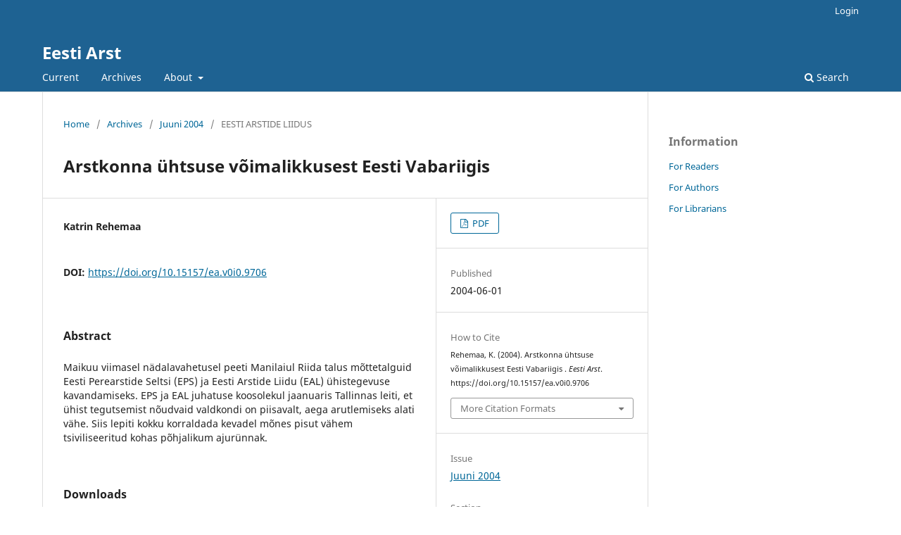

--- FILE ---
content_type: text/html; charset=utf-8
request_url: https://ojs.utlib.ee/index.php/EA/article/view/9706
body_size: 4969
content:
<!DOCTYPE html>
<html lang="en-US" xml:lang="en-US">
<head>
	<meta charset="utf-8">
	<meta name="viewport" content="width=device-width, initial-scale=1.0">
	<title>
		 Arstkonna ühtsuse võimalikkusest Eesti Vabariigis  
							| Eesti Arst
			</title>

	
<meta name="generator" content="Open Journal Systems 3.3.0.13">
<link rel="schema.DC" href="http://purl.org/dc/elements/1.1/" />
<meta name="DC.Creator.PersonalName" content="Katrin Rehemaa"/>
<meta name="DC.Date.created" scheme="ISO8601" content="2004-06-01"/>
<meta name="DC.Date.dateSubmitted" scheme="ISO8601" content="2014-12-11"/>
<meta name="DC.Date.issued" scheme="ISO8601" content="2004-06-11"/>
<meta name="DC.Date.modified" scheme="ISO8601" content="2016-02-11"/>
<meta name="DC.Description" xml:lang="en" content=" Maikuu viimasel nädalavahetusel peeti Manilaiul Riida talus mõttetalguid Eesti Perearstide Seltsi (EPS) ja Eesti Arstide Liidu (EAL) ühistegevuse kavandamiseks. EPS  ja EAL  juhatuse koosolekul  jaanuaris Tallinnas leiti, et ühist tegutsemist nõudvaid valdkondi on piisavalt, aega arutlemiseks alati vähe. Siis lepiti kokku korraldada kevadel mõnes pisut vähem tsiviliseeritud kohas põhjalikum ajurünnak.   "/>
<meta name="DC.Format" scheme="IMT" content="application/pdf"/>
<meta name="DC.Identifier" content="9706"/>
<meta name="DC.Identifier.DOI" content="10.15157/ea.v0i0.9706"/>
<meta name="DC.Identifier.URI" content="https://ojs.utlib.ee/index.php/EA/article/view/9706"/>
<meta name="DC.Language" scheme="ISO639-1" content="en"/>
<meta name="DC.Rights" content="Copyright (c)  "/>
<meta name="DC.Rights" content=""/>
<meta name="DC.Source" content="Eesti Arst"/>
<meta name="DC.Source.ISSN" content="2228-1665"/>
<meta name="DC.Source.URI" content="https://ojs.utlib.ee/index.php/EA"/>
<meta name="DC.Title" content=" Arstkonna ühtsuse võimalikkusest Eesti Vabariigis  "/>
<meta name="DC.Type" content="Text.Serial.Journal"/>
<meta name="DC.Type.articleType" content="EESTI ARSTIDE LIIDUS"/>
<meta name="gs_meta_revision" content="1.1"/>
<meta name="citation_journal_title" content="Eesti Arst"/>
<meta name="citation_journal_abbrev" content="EA"/>
<meta name="citation_issn" content="2228-1665"/> 
<meta name="citation_author" content="Katrin Rehemaa"/>
<meta name="citation_title" content=" Arstkonna ühtsuse võimalikkusest Eesti Vabariigis  "/>
<meta name="citation_language" content="en"/>
<meta name="citation_date" content="2004/06/01"/>
<meta name="citation_doi" content="10.15157/ea.v0i0.9706"/>
<meta name="citation_abstract_html_url" content="https://ojs.utlib.ee/index.php/EA/article/view/9706"/>
<meta name="citation_pdf_url" content="https://ojs.utlib.ee/index.php/EA/article/download/9706/4893"/>
	<link rel="stylesheet" href="https://ojs.utlib.ee/index.php/EA/$$$call$$$/page/page/css?name=stylesheet" type="text/css" /><link rel="stylesheet" href="https://ojs.utlib.ee/index.php/EA/$$$call$$$/page/page/css?name=font" type="text/css" /><link rel="stylesheet" href="https://ojs.utlib.ee/lib/pkp/styles/fontawesome/fontawesome.css?v=3.3.0.13" type="text/css" />
</head>
<body class="pkp_page_article pkp_op_view" dir="ltr">

	<div class="pkp_structure_page">

				<header class="pkp_structure_head" id="headerNavigationContainer" role="banner">
						 <nav class="cmp_skip_to_content" aria-label="Jump to content links">
	<a href="#pkp_content_main">Skip to main content</a>
	<a href="#siteNav">Skip to main navigation menu</a>
		<a href="#pkp_content_footer">Skip to site footer</a>
</nav>

			<div class="pkp_head_wrapper">

				<div class="pkp_site_name_wrapper">
					<button class="pkp_site_nav_toggle">
						<span>Open Menu</span>
					</button>
										<div class="pkp_site_name">
																<a href="						https://ojs.utlib.ee/index.php/EA/index
					" class="is_text">Eesti Arst</a>
										</div>
				</div>

				
				<nav class="pkp_site_nav_menu" aria-label="Site Navigation">
					<a id="siteNav"></a>
					<div class="pkp_navigation_primary_row">
						<div class="pkp_navigation_primary_wrapper">
																				<ul id="navigationPrimary" class="pkp_navigation_primary pkp_nav_list">
								<li class="">
				<a href="https://ojs.utlib.ee/index.php/EA/issue/current">
					Current
				</a>
							</li>
								<li class="">
				<a href="https://ojs.utlib.ee/index.php/EA/issue/archive">
					Archives
				</a>
							</li>
															<li class="">
				<a href="https://ojs.utlib.ee/index.php/EA/about">
					About
				</a>
									<ul>
																					<li class="">
									<a href="https://ojs.utlib.ee/index.php/EA/about">
										About the Journal
									</a>
								</li>
																												<li class="">
									<a href="https://ojs.utlib.ee/index.php/EA/about/submissions">
										Submissions
									</a>
								</li>
																																									<li class="">
									<a href="https://ojs.utlib.ee/index.php/EA/about/contact">
										Contact
									</a>
								</li>
																		</ul>
							</li>
			</ul>

				

																						<div class="pkp_navigation_search_wrapper">
									<a href="https://ojs.utlib.ee/index.php/EA/search" class="pkp_search pkp_search_desktop">
										<span class="fa fa-search" aria-hidden="true"></span>
										Search
									</a>
								</div>
													</div>
					</div>
					<div class="pkp_navigation_user_wrapper" id="navigationUserWrapper">
							<ul id="navigationUser" class="pkp_navigation_user pkp_nav_list">
															<li class="profile">
				<a href="https://ojs.utlib.ee/index.php/EA/login">
					Login
				</a>
							</li>
										</ul>

					</div>
				</nav>
			</div><!-- .pkp_head_wrapper -->
		</header><!-- .pkp_structure_head -->

						<div class="pkp_structure_content has_sidebar">
			<div class="pkp_structure_main" role="main">
				<a id="pkp_content_main"></a>

<div class="page page_article">
			<nav class="cmp_breadcrumbs" role="navigation" aria-label="You are here:">
	<ol>
		<li>
			<a href="https://ojs.utlib.ee/index.php/EA/index">
				Home
			</a>
			<span class="separator">/</span>
		</li>
		<li>
			<a href="https://ojs.utlib.ee/index.php/EA/issue/archive">
				Archives
			</a>
			<span class="separator">/</span>
		</li>
					<li>
				<a href="https://ojs.utlib.ee/index.php/EA/issue/view/619">
					Juuni 2004
				</a>
				<span class="separator">/</span>
			</li>
				<li class="current" aria-current="page">
			<span aria-current="page">
									EESTI ARSTIDE LIIDUS
							</span>
		</li>
	</ol>
</nav>
	
		  	 <article class="obj_article_details">

		
	<h1 class="page_title">
		 Arstkonna ühtsuse võimalikkusest Eesti Vabariigis  
	</h1>

	
	<div class="row">
		<div class="main_entry">

							<section class="item authors">
					<h2 class="pkp_screen_reader">Authors</h2>
					<ul class="authors">
											<li>
							<span class="name">
								Katrin Rehemaa
							</span>
																				</li>
										</ul>
				</section>
			
																												<section class="item doi">
						<h2 class="label">
														DOI:
						</h2>
						<span class="value">
							<a href="https://doi.org/10.15157/ea.v0i0.9706">
								https://doi.org/10.15157/ea.v0i0.9706
							</a>
						</span>
					</section>
							
						
										<section class="item abstract">
					<h2 class="label">Abstract</h2>
					 Maikuu viimasel nädalavahetusel peeti Manilaiul Riida talus mõttetalguid Eesti Perearstide Seltsi (EPS) ja Eesti Arstide Liidu (EAL) ühistegevuse kavandamiseks. EPS  ja EAL  juhatuse koosolekul  jaanuaris Tallinnas leiti, et ühist tegutsemist nõudvaid valdkondi on piisavalt, aega arutlemiseks alati vähe. Siis lepiti kokku korraldada kevadel mõnes pisut vähem tsiviliseeritud kohas põhjalikum ajurünnak.   
				</section>
			
			<div class="item downloads_chart">
	<h3 class="label">
		Downloads
	</h3>
	<div class="value">
		<canvas class="usageStatsGraph" data-object-type="Submission" data-object-id="9706"></canvas>
		<div class="usageStatsUnavailable" data-object-type="Submission" data-object-id="9706">
			Download data is not yet available.
		</div>
	</div>
</div>


																			
						
		</div><!-- .main_entry -->

		<div class="entry_details">

						
										<div class="item galleys">
					<h2 class="pkp_screen_reader">
						Downloads
					</h2>
					<ul class="value galleys_links">
													<li>
								
	
							

<a class="obj_galley_link pdf" href="https://ojs.utlib.ee/index.php/EA/article/view/9706/4893">

		
	PDF

	</a>
							</li>
											</ul>
				</div>
						
						<div class="item published">
				<section class="sub_item">
					<h2 class="label">
						Published
					</h2>
					<div class="value">
																			<span>2004-06-01</span>
																	</div>
				</section>
							</div>
			
										<div class="item citation">
					<section class="sub_item citation_display">
						<h2 class="label">
							How to Cite
						</h2>
						<div class="value">
							<div id="citationOutput" role="region" aria-live="polite">
								<div class="csl-bib-body">
  <div class="csl-entry">Rehemaa, K. (2004). Arstkonna ühtsuse võimalikkusest Eesti Vabariigis . <i>Eesti Arst</i>. https://doi.org/10.15157/ea.v0i0.9706</div>
</div>
							</div>
							<div class="citation_formats">
								<button class="cmp_button citation_formats_button" aria-controls="cslCitationFormats" aria-expanded="false" data-csl-dropdown="true">
									More Citation Formats
								</button>
								<div id="cslCitationFormats" class="citation_formats_list" aria-hidden="true">
									<ul class="citation_formats_styles">
																					<li>
												<a
													aria-controls="citationOutput"
													href="https://ojs.utlib.ee/index.php/EA/citationstylelanguage/get/acm-sig-proceedings?submissionId=9706&amp;publicationId=4808"
													data-load-citation
													data-json-href="https://ojs.utlib.ee/index.php/EA/citationstylelanguage/get/acm-sig-proceedings?submissionId=9706&amp;publicationId=4808&amp;return=json"
												>
													ACM
												</a>
											</li>
																					<li>
												<a
													aria-controls="citationOutput"
													href="https://ojs.utlib.ee/index.php/EA/citationstylelanguage/get/acs-nano?submissionId=9706&amp;publicationId=4808"
													data-load-citation
													data-json-href="https://ojs.utlib.ee/index.php/EA/citationstylelanguage/get/acs-nano?submissionId=9706&amp;publicationId=4808&amp;return=json"
												>
													ACS
												</a>
											</li>
																					<li>
												<a
													aria-controls="citationOutput"
													href="https://ojs.utlib.ee/index.php/EA/citationstylelanguage/get/apa?submissionId=9706&amp;publicationId=4808"
													data-load-citation
													data-json-href="https://ojs.utlib.ee/index.php/EA/citationstylelanguage/get/apa?submissionId=9706&amp;publicationId=4808&amp;return=json"
												>
													APA
												</a>
											</li>
																					<li>
												<a
													aria-controls="citationOutput"
													href="https://ojs.utlib.ee/index.php/EA/citationstylelanguage/get/associacao-brasileira-de-normas-tecnicas?submissionId=9706&amp;publicationId=4808"
													data-load-citation
													data-json-href="https://ojs.utlib.ee/index.php/EA/citationstylelanguage/get/associacao-brasileira-de-normas-tecnicas?submissionId=9706&amp;publicationId=4808&amp;return=json"
												>
													ABNT
												</a>
											</li>
																					<li>
												<a
													aria-controls="citationOutput"
													href="https://ojs.utlib.ee/index.php/EA/citationstylelanguage/get/chicago-author-date?submissionId=9706&amp;publicationId=4808"
													data-load-citation
													data-json-href="https://ojs.utlib.ee/index.php/EA/citationstylelanguage/get/chicago-author-date?submissionId=9706&amp;publicationId=4808&amp;return=json"
												>
													Chicago
												</a>
											</li>
																					<li>
												<a
													aria-controls="citationOutput"
													href="https://ojs.utlib.ee/index.php/EA/citationstylelanguage/get/harvard-cite-them-right?submissionId=9706&amp;publicationId=4808"
													data-load-citation
													data-json-href="https://ojs.utlib.ee/index.php/EA/citationstylelanguage/get/harvard-cite-them-right?submissionId=9706&amp;publicationId=4808&amp;return=json"
												>
													Harvard
												</a>
											</li>
																					<li>
												<a
													aria-controls="citationOutput"
													href="https://ojs.utlib.ee/index.php/EA/citationstylelanguage/get/ieee?submissionId=9706&amp;publicationId=4808"
													data-load-citation
													data-json-href="https://ojs.utlib.ee/index.php/EA/citationstylelanguage/get/ieee?submissionId=9706&amp;publicationId=4808&amp;return=json"
												>
													IEEE
												</a>
											</li>
																					<li>
												<a
													aria-controls="citationOutput"
													href="https://ojs.utlib.ee/index.php/EA/citationstylelanguage/get/modern-language-association?submissionId=9706&amp;publicationId=4808"
													data-load-citation
													data-json-href="https://ojs.utlib.ee/index.php/EA/citationstylelanguage/get/modern-language-association?submissionId=9706&amp;publicationId=4808&amp;return=json"
												>
													MLA
												</a>
											</li>
																					<li>
												<a
													aria-controls="citationOutput"
													href="https://ojs.utlib.ee/index.php/EA/citationstylelanguage/get/turabian-fullnote-bibliography?submissionId=9706&amp;publicationId=4808"
													data-load-citation
													data-json-href="https://ojs.utlib.ee/index.php/EA/citationstylelanguage/get/turabian-fullnote-bibliography?submissionId=9706&amp;publicationId=4808&amp;return=json"
												>
													Turabian
												</a>
											</li>
																					<li>
												<a
													aria-controls="citationOutput"
													href="https://ojs.utlib.ee/index.php/EA/citationstylelanguage/get/vancouver?submissionId=9706&amp;publicationId=4808"
													data-load-citation
													data-json-href="https://ojs.utlib.ee/index.php/EA/citationstylelanguage/get/vancouver?submissionId=9706&amp;publicationId=4808&amp;return=json"
												>
													Vancouver
												</a>
											</li>
																			</ul>
																			<div class="label">
											Download Citation
										</div>
										<ul class="citation_formats_styles">
																							<li>
													<a href="https://ojs.utlib.ee/index.php/EA/citationstylelanguage/download/ris?submissionId=9706&amp;publicationId=4808">
														<span class="fa fa-download"></span>
														Endnote/Zotero/Mendeley (RIS)
													</a>
												</li>
																							<li>
													<a href="https://ojs.utlib.ee/index.php/EA/citationstylelanguage/download/bibtex?submissionId=9706&amp;publicationId=4808">
														<span class="fa fa-download"></span>
														BibTeX
													</a>
												</li>
																					</ul>
																	</div>
							</div>
						</div>
					</section>
				</div>
			
										<div class="item issue">

											<section class="sub_item">
							<h2 class="label">
								Issue
							</h2>
							<div class="value">
								<a class="title" href="https://ojs.utlib.ee/index.php/EA/issue/view/619">
									Juuni 2004
								</a>
							</div>
						</section>
					
											<section class="sub_item">
							<h2 class="label">
								Section
							</h2>
							<div class="value">
								EESTI ARSTIDE LIIDUS
							</div>
						</section>
					
									</div>
			
															
										<div class="item copyright">
					<h2 class="label">
						License
					</h2>
										<p>Pärast artikli avaldamist Eesti Arsti paber- või elektroonilises versioonis lähevad sellega seotud varalised õigused kooskõlas Eesti ja rahvusvaheliste autoriõiguse põhimõtetega üle ajakirjale. Kokkuleppe kohaselt kuuluvad uuringuartiklite, ülevaadete ja haigusjuhtude varalised õigused Eesti Arstide Liidule ning teiste Eesti Arstis avaldatud materjalide varalised õigused nii Eesti Arstide Liidule kui ka ajakirja välja andvale osaühingule Celsius Healthcare. Ajakiri sõlmib iga autoriga õiguste ülemineku kohta kirjaliku kokkuleppe. Kui avaldatud artikli koopiat kasutatakse mittetulunduslikul eesmärgil, näiteks õppetöös või lisatakse see väitekirja, siis ei ole kirjastajalt selle kasutusloa küsimine tarvilik. Kui autorid on kasutanud oma töödes mujal avaldatud materjali (fotod, joonised jms), siis tuleb selle Eesti Arstis avaldamiseks saada luba materjali kasutusõiguse omanikult.</p><p>            Algupäraste uuringute, ülevaate- ja koolitusartiklite ning haigusjuhtude kirjelduste autorid peavad oma kaastöös alati esitama võimaliku huvikonflikti deklaratsiooni. Muud tüüpi kaastööde korral võib ajakirja toimetus seda autoritelt täiendavalt küsida ja avaldamisel artiklile lisada.</p><p>Avaldamisel lisatakse artiklile selle esmase toimetusse saabumise, avaldamisotsuse ja internetis avaldamise kuupäev.</p>
				</div>
			
			

		</div><!-- .entry_details -->
	</div><!-- .row -->

</article>

	

</div><!-- .page -->

	</div><!-- pkp_structure_main -->

									<div class="pkp_structure_sidebar left" role="complementary" aria-label="Sidebar">
				<div class="pkp_block block_information">
	<h2 class="title">Information</h2>
	<div class="content">
		<ul>
							<li>
					<a href="https://ojs.utlib.ee/index.php/EA/information/readers">
						For Readers
					</a>
				</li>
										<li>
					<a href="https://ojs.utlib.ee/index.php/EA/information/authors">
						For Authors
					</a>
				</li>
										<li>
					<a href="https://ojs.utlib.ee/index.php/EA/information/librarians">
						For Librarians
					</a>
				</li>
					</ul>
	</div>
</div>

			</div><!-- pkp_sidebar.left -->
			</div><!-- pkp_structure_content -->

<div class="pkp_structure_footer_wrapper" role="contentinfo">
	<a id="pkp_content_footer"></a>

	<div class="pkp_structure_footer">

		
		<div class="pkp_brand_footer" role="complementary">
			<a href="https://ojs.utlib.ee/index.php/EA/about/aboutThisPublishingSystem">
				<img alt="More information about the publishing system, Platform and Workflow by OJS/PKP." src="https://ojs.utlib.ee/templates/images/ojs_brand.png">
			</a>
		</div>
	</div>
</div><!-- pkp_structure_footer_wrapper -->

</div><!-- pkp_structure_page -->

<script src="https://ojs.utlib.ee/lib/pkp/lib/vendor/components/jquery/jquery.min.js?v=3.3.0.13" type="text/javascript"></script><script src="https://ojs.utlib.ee/lib/pkp/lib/vendor/components/jqueryui/jquery-ui.min.js?v=3.3.0.13" type="text/javascript"></script><script src="https://ojs.utlib.ee/plugins/themes/default/js/lib/popper/popper.js?v=3.3.0.13" type="text/javascript"></script><script src="https://ojs.utlib.ee/plugins/themes/default/js/lib/bootstrap/util.js?v=3.3.0.13" type="text/javascript"></script><script src="https://ojs.utlib.ee/plugins/themes/default/js/lib/bootstrap/dropdown.js?v=3.3.0.13" type="text/javascript"></script><script src="https://ojs.utlib.ee/plugins/themes/default/js/main.js?v=3.3.0.13" type="text/javascript"></script><script src="https://ojs.utlib.ee/plugins/generic/citationStyleLanguage/js/articleCitation.js?v=3.3.0.13" type="text/javascript"></script><script type="text/javascript">var pkpUsageStats = pkpUsageStats || {};pkpUsageStats.data = pkpUsageStats.data || {};pkpUsageStats.data.Submission = pkpUsageStats.data.Submission || {};pkpUsageStats.data.Submission[9706] = {"data":{"2016":{"1":0,"2":0,"3":1,"4":0,"5":0,"6":7,"7":2,"8":6,"9":3,"10":0,"11":1,"12":1},"2017":{"1":0,"2":1,"3":1,"4":0,"5":0,"6":0,"7":0,"8":0,"9":0,"10":1,"11":0,"12":0},"2018":{"1":0,"2":0,"3":0,"4":0,"5":0,"6":0,"7":1,"8":0,"9":0,"10":0,"11":0,"12":1},"2019":{"1":2,"2":3,"3":21,"4":17,"5":10,"6":10,"7":19,"8":15,"9":8,"10":13,"11":16,"12":22},"2020":{"1":13,"2":4,"3":3,"4":0,"5":0,"6":5,"7":0,"8":0,"9":0,"10":1,"11":4,"12":0},"2021":{"1":1,"2":0,"3":0,"4":0,"5":0,"6":0,"7":1,"8":0,"9":0,"10":1,"11":0,"12":0},"2022":{"1":0,"2":0,"3":2,"4":0,"5":1,"6":0,"7":0,"8":2,"9":2,"10":0,"11":2,"12":4},"2023":{"1":6,"2":2,"3":2,"4":1,"5":0,"6":1,"7":0,"8":2,"9":4,"10":5,"11":2,"12":0},"2024":{"1":3,"2":3,"3":4,"4":1,"5":3,"6":1,"7":1,"8":7,"9":4,"10":3,"11":2,"12":0},"2025":{"1":0,"2":8,"3":2,"4":1,"5":2,"6":3,"7":7,"8":16,"9":8,"10":22,"11":9,"12":19},"2026":{"1":2,"2":0,"3":0,"4":0,"5":0,"6":0,"7":0,"8":0,"9":0,"10":0,"11":0,"12":0}},"label":"All Downloads","color":"79,181,217","total":384};</script><script src="https://cdnjs.cloudflare.com/ajax/libs/Chart.js/2.0.1/Chart.js?v=3.3.0.13" type="text/javascript"></script><script type="text/javascript">var pkpUsageStats = pkpUsageStats || {};pkpUsageStats.locale = pkpUsageStats.locale || {};pkpUsageStats.locale.months = ["Jan","Feb","Mar","Apr","May","Jun","Jul","Aug","Sep","Oct","Nov","Dec"];pkpUsageStats.config = pkpUsageStats.config || {};pkpUsageStats.config.chartType = "bar";</script><script src="https://ojs.utlib.ee/plugins/generic/usageStats/js/UsageStatsFrontendHandler.js?v=3.3.0.13" type="text/javascript"></script><script type="text/javascript">
(function (w, d, s, l, i) { w[l] = w[l] || []; var f = d.getElementsByTagName(s)[0],
j = d.createElement(s), dl = l != 'dataLayer' ? '&l=' + l : ''; j.async = true; 
j.src = 'https://www.googletagmanager.com/gtag/js?id=' + i + dl; f.parentNode.insertBefore(j, f); 
function gtag(){dataLayer.push(arguments)}; gtag('js', new Date()); gtag('config', i); })
(window, document, 'script', 'dataLayer', 'G-F79EE24H9K');
</script>


</body>
</html>
